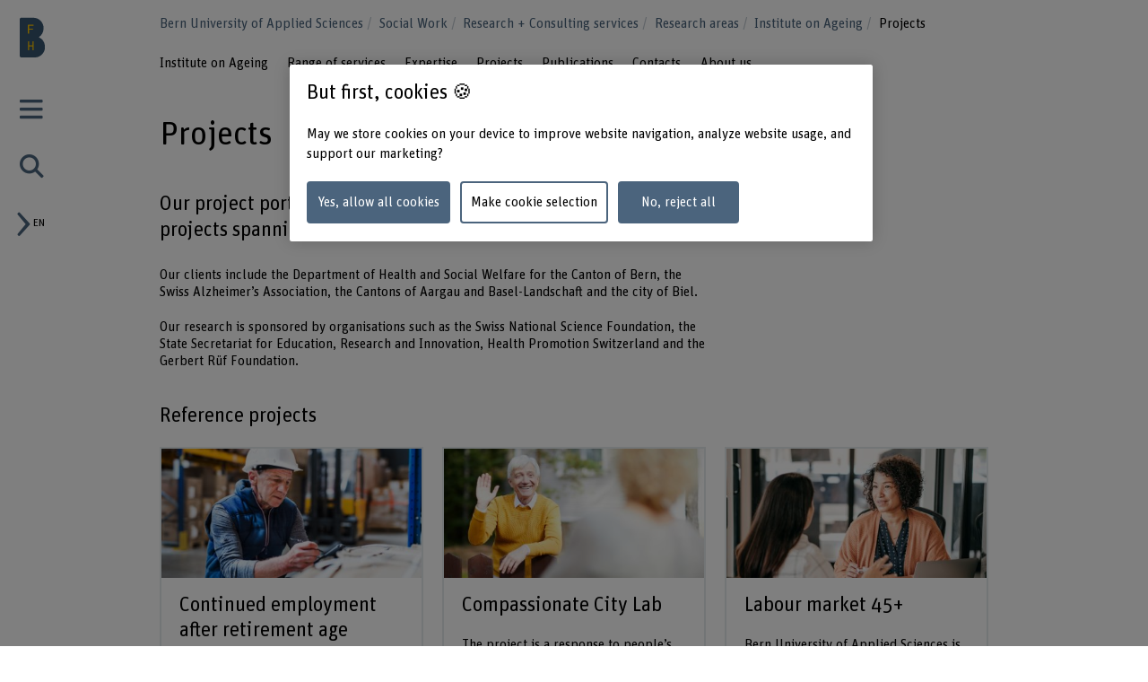

--- FILE ---
content_type: text/html;charset=UTF-8
request_url: https://www.bfh.ch/social-work/en/research/research-areas/institute-ageing/projects/
body_size: 9865
content:
<!DOCTYPE html>
<html xml:lang="en" lang="en">
<head>
    <!-- OneTrust Cookies Consent Notice start for bfh.ch --><script type="text/javascript" src="https://cdn.cookielaw.org/consent/2e74eb50-813e-43c2-a388-3b13799d4776/OtAutoBlock.js"></script><script src="https://cdn.cookielaw.org/scripttemplates/otSDKStub.js" data-document-language="true" type="text/javascript" charset="UTF-8" data-domain-script="2e74eb50-813e-43c2-a388-3b13799d4776"></script><script type="text/javascript"> function OptanonWrapper () {  if(document.getElementById('onetrust-banner-sdk')) {    acceptBtn = document.getElementById('onetrust-accept-btn-handler');    var declineBtn = document.getElementById('onetrust-reject-all-handler');    var cookieSettingsBtn = document.getElementById('onetrust-pc-btn-handler');    var btnContainer = document.getElementById('onetrust-button-group');    btnContainer.append(acceptBtn || "", cookieSettingsBtn || "", declineBtn || "");  }}</script><!-- OneTrust Cookies Consent Notice end for bfh.ch -->



<script>
    (function (w, l) {
        w[l] = (w[l] || []);
        w[l].push({ 'departement': 'soziale-arbeit' });
    })(window, 'dataLayer');
</script>

    <!-- Google Tag Manager -->
    <script>(function(w,d,s,l,i){w[l]=w[l]||[];w[l].push({'gtm.start':
                new Date().getTime(),event:'gtm.js'});var f=d.getElementsByTagName(s)[0],
                                                          j=d.createElement(s),dl=l!='dataLayer'?'&l='+l:'';j.async=true;j.src=
            'https://www.googletagmanager.com/gtm.js?id='+i+dl;f.parentNode.insertBefore(j
            ,f);
    })(window,document,'script','dataLayer','GTM-PG9RPGJ');</script>
    <!-- End Google Tag Manager -->
    <title>Projects at the Institute on Ageing | BFH</title>
    <meta charset="utf-8"/>
    <meta name="viewport" content="width=device-width, initial-scale=1"/>
    <meta name="description" content="Our project portfolio ranges from tailored contract research to research projects spanning several years. "/>
    <meta name="keywords" content=""/>
    <meta property="og:title" content="Projects">
    <meta property="og:description" content="Our project portfolio ranges from tailored contract research to research projects spanning several years. ">
    <meta property="og:image" content="https://www.bfh.ch/.imaging/mte/bfh-theme/og-image-sharing/dam/bfh.ch/forschung/soziale-arbeit/alter/bild/511111264_INA2_web1072x1072.jpg/jcr:content/511111264_INA2_web1072x1072.jpg">
    <meta property="og:url" content="https://www.bfh.ch/social-work/en/research/research-areas/institute-ageing/projects/">
    <meta property="og:type" content="website"/>

        <meta name="twitter:card" content="summary_large_image">
        <meta name="twitter:image" content="http://www.bfh.ch/.imaging/mte/bfh-theme/hero-hkb-lg-2x/dam/bfh.ch/forschung/soziale-arbeit/alter/bild/511111264_INA2_web1072x1072.jpg/jcr:content/511111264_INA2_web1072x1072.jpg">
    <meta name="twitter:site" content="@bfh_hesb"/>

    <link rel="canonical" href="https://www.bfh.ch/en/research/research-areas/institute-ageing/projects/"/>

    <meta http-equiv="X-UA-Compatible" content="IE=11">

    <link rel="icon" type="image/png" sizes="16x16" href="/.resources/bfh-portal/webresources/resources/favicons/bfh-portal/favicon-16x16.png">
    <link rel="icon" type="image/png" sizes="32x32" href="/.resources/bfh-portal/webresources/resources/favicons/bfh-portal/favicon-32x32.png">
    <link rel="apple-touch-icon" href="/.resources/bfh-portal/webresources/resources/favicons/bfh-portal/apple-touch-icon.png">
    <link rel="icon" type="image/png" sizes="192x192" href="/.resources/bfh-portal/webresources/resources/favicons/bfh-portal/android-chrome-192x192.png">
    <link rel="icon" type="image/png" sizes="512x512" href="/.resources/bfh-portal/webresources/resources/favicons/bfh-portal/android-chrome-512x512.png">
    <link rel="manifest" href="/.resources/bfh-portal/webresources/resources/favicons/bfh-portal/site.webmanifest">

    <link rel="preload" href="/.resources/bfh-portal/webresources/resources/UnitRoundedPro.woff" as="font" type="font/woff2" crossorigin/>

    
<link rel="stylesheet" type="text/css" href="/.resources/bfh-portal/webresources/css/bfh-theme~2026-01-07-08-20-56-000~cache.css" media="all"/>
    

        <script src="/.resources/bfh-portal/webresources/js/scripts~2026-01-07-08-20-56-000~cache.js" defer></script>

            <link rel="alternate" hreflang="de" href="https://www.bfh.ch/soziale-arbeit/de/forschung/forschungsbereiche/institut-alter/projekte/"/>
            <link rel="alternate" hreflang="en" href="https://www.bfh.ch/social-work/en/research/research-areas/institute-ageing/projects/"/>
            <link rel="alternate" hreflang="fr" href="https://www.bfh.ch/travail-social/fr/recherche/domaines-de-recherche/institut-age/projets/"/>

</head>
<body class="page-detail" data-t-name="PageController">

    <!-- Google Tag Manager (noscript) -->
    <noscript><iframe src="https://www.googletagmanager.com/ns.html?id=GTM-PG9RPGJ"
                      height="0" width="0"
                      style="display:none;visibility:hidden"></iframe></noscript>
    <!-- End Google Tag Manager (noscript) -->

<div data-t-name="AnchorNavigationController" class="hidden"></div>
<div data-t-name="WebshopController" class="hidden"></div>


<div class="comp-cockpit" data-t-name="Cockpit">
    <div class="cockpit-wrapper container">
        <div class="cockpit-header">
            <div class="cockpit-logo-wrapper">

<div class="comp-logo logo-home" data-t-name="Logo">
    <a href="https://www.bfh.ch/en/">
        <img loading="lazy" alt="Bern University of Applied Sciences" src="/dam/jcr:ac490ace-c12a-4dde-ac7d-b30223cdfe08/Logo%20Departemente%20english%20blau.svg">
    </a>
</div>

<div class="comp-logo logo-home logo-home--inverted" data-t-name="Logo">
    <a href="https://www.bfh.ch/en/">
        <img loading="lazy" alt="Bern University of Applied Sciences" src="/dam/jcr:29a9eecd-acfb-4dc3-a608-5a67419bcaea/Logo%20Departemente%20english%20weiss.svg">
    </a>
</div>

<div class="comp-logo logo-subpages" data-t-name="Logo">
    <a href="https://www.bfh.ch/en/">
        <img loading="lazy" alt="Bern University of Applied Sciences" src="/dam/jcr:eaa68853-a1f9-4198-a2a5-e19eae244092/bfh-logo.svg">
    </a>
</div>

<div class="comp-logo logo-subpages logo-subpages--inverted" data-t-name="Logo">
    <a href="https://www.bfh.ch/en/">
        <img loading="lazy" alt="Bern University of Applied Sciences" src="/dam/jcr:5555446e-64fa-4d32-bf72-265be4d6332c/BFH-Logo%20Dach%20weiss.svg">
    </a>
</div>
                
            </div>
        </div>
        <div class="comp-cockpit__actions-container">
            <div class="cockpit-actions">
                <div class="comp-cockpit-navigation" data-t-name="CockpitNavigation">
                    <ul class="nav nav-tabs" role="tablist">
    <li role="presentation" class="nav-item">
        <a href="#cockpit-navigation" aria-controls="cockpit-navigation" role="tab" data-toggle="tab">
            <i class="icon-meta_menu"></i>
        </a>
    </li>

<li role="presentation" class="nav-item">
    <a href="#cockpit-department-search" aria-controls="cockpit-department-search" role="tab" data-toggle="tab">
        <i class="icon-meta_search"></i>
    </a>
</li>
                    </ul>
                </div>
            </div>
            <div class="comp-language-navigation" data-t-name="LanguageNavigation">
                <a class="comp-language-navigation__toggle-button" href="#" aria-controls="" role="tab" data-toggle="tab">
                    <i class="icon-meta_dropdown-open"></i><div>en</div>
                </a>
                <div class="comp-language-navigation__lang-chooser hidden">
<div class="mole-link-list">
        <ul class="list-unstyled">
                <li>
                    <a href="https://www.bfh.ch/soziale-arbeit/de/forschung/forschungsbereiche/institut-alter/projekte/" class="" target="_self"  rel=" alternate" title="de">DE</a>
                </li>
                <li>
                    <a href="https://www.bfh.ch/travail-social/fr/recherche/domaines-de-recherche/institut-age/projets/" class="" target="_self"  rel=" alternate" title="fr">FR</a>
                </li>
                <li>
                    <a href="https://www.bfh.ch/social-work/en/research/research-areas/institute-ageing/projects/" class=" current" target="_self"  rel=" alternate" title="en">EN</a>
                </li>
        </ul>
</div>
                </div>
            </div>
        </div>
    </div>
    <div class="comp-cockpit-area tab-content">
    <div role="tabpanel" class="tab-pane" id="cockpit-navigation">
        <div class="comp-cockpit-navigation-group" data-t-name="CockpitNavigationGroup" data-state="{&quot;navigationGroup&quot;:[{&quot;id&quot;:&quot;cockpit-navigation-portal&quot;},{&quot;id&quot;:&quot;cockpit-navigation-department&quot;}],&quot;active&quot;:&quot;cockpit-navigation-department&quot;}">
            <div>
                <ul class="nav nav-tabs" role="tablist">

<li role="presentation" class="nav-item">
    <a href="#cockpit-navigation-portal" class="nav-link"
       aria-controls="cockpit-navigation-portal"
       role="tab" data-toggle="tab">
    Bern University of Applied Sciences
    </a>
</li>

<li role="presentation" class="nav-item">
    <a href="#cockpit-navigation-department" class="nav-link active"
       aria-controls="cockpit-navigation-department"
       role="tab" data-toggle="tab">
    School of Social Work
    </a>
</li>
                </ul>

                <div class="tab-content">

<div role="tabpanel" class="tab-pane" id="cockpit-navigation-portal">

<div class="comp-menu" data-t-name="Menu" data-state="{&quot;entries&quot;:[{&quot;id&quot;:&quot;feb038e1-6911-436e-aa61-584638ce89cf&quot;,&quot;open&quot;:false},{&quot;id&quot;:&quot;83ba3a4c-882c-4960-a524-1117d4ef3a32&quot;,&quot;open&quot;:false},{&quot;id&quot;:&quot;c535dd59-9bc9-4f2d-837d-8843f42575ce&quot;,&quot;open&quot;:false},{&quot;id&quot;:&quot;c0a835c2-c8c2-47cb-9e39-c92d687608b9&quot;,&quot;open&quot;:false},{&quot;id&quot;:&quot;2e20e95b-c62f-48e0-a43b-9313a48293f9&quot;,&quot;open&quot;:false},{&quot;id&quot;:&quot;edef69a2-f0e9-4799-a8cf-e9ee56db74d8&quot;,&quot;open&quot;:false},{&quot;id&quot;:&quot;11b5d57d-634c-4e02-9d8e-57fbb73eb23c&quot;,&quot;open&quot;:false},{&quot;id&quot;:&quot;feb038e1-6911-436e-aa61-584638ce89cf-secondary-menu&quot;,&quot;open&quot;:false}]}">
        <div class="link-list-wrapper no-subnav" id="feb038e1-6911-436e-aa61-584638ce89cf">
            <div class="h3">
                <a href="https://www.bfh.ch/en/" title="Homepage">Homepage</a>
            </div>
        </div>
        <div class="link-list-wrapper" id="83ba3a4c-882c-4960-a524-1117d4ef3a32">
            <div class="h3">
                <a href="https://www.bfh.ch/en/news/" title="News">News</a>
            </div>
<div class="mole-link-list">
        <ul class="dropdown-collapsible-list collapse-content list-unstyled">
                <li>
                    <a href="https://www.bfh.ch/en/news/" class="" target="_self"  title="Overview">Overview</a>
                </li>
                <li>
                    <a href="https://www.bfh.ch/en/news/news/" class="" target="_self"  title="News + Stories">News + Stories</a>
                </li>
                <li>
                    <a href="https://www.bfh.ch/en/news/events/" class="" target="_self"  title="Events">Events</a>
                </li>
                <li>
                    <a href="https://www.bfh.ch/en/news/information-events/" class="" target="_self"  title="Information events">Information events</a>
                </li>
                <li>
                    <a href="https://www.bfh.ch/en/news/magazines-blogs/" class="" target="_self"  title="Magazines, blogs + podcasts">Magazines, blogs + podcasts</a>
                </li>
        </ul>
</div>
        </div>
        <div class="link-list-wrapper" id="c535dd59-9bc9-4f2d-837d-8843f42575ce">
            <div class="h3">
                <a href="https://www.bfh.ch/en/studies/" title="Studies">Studies</a>
            </div>
<div class="mole-link-list">
        <ul class="dropdown-collapsible-list collapse-content list-unstyled">
                <li>
                    <a href="https://www.bfh.ch/en/studies/" class="" target="_self"  title="Overview">Overview</a>
                </li>
                <li>
                    <a href="https://www.bfh.ch/en/studies/all-degree-programmes/" class="" target="_self"  title="All degree programmes">All degree programmes</a>
                </li>
                <li>
                    <a href="https://www.bfh.ch/en/studies/bachelors-degree-programmes/" class="" target="_self"  title="Bachelor&#39;s degree programmes">Bachelor&#39;s degree programmes</a>
                </li>
                <li>
                    <a href="https://www.bfh.ch/en/studies/masters-degree-programmes/" class="" target="_self"  title="Master&#39;s degree programmes">Master&#39;s degree programmes</a>
                </li>
                <li>
                    <a href="https://www.bfh.ch/en/studies/preparatory-courses-passerelle-scheme/" class="" target="_self"  title="Preparatory Courses + Passerelle Scheme">Preparatory Courses + Passerelle Scheme</a>
                </li>
                <li>
                    <a href="https://www.bfh.ch/en/studies/additional-certificates/" class="" target="_self"  title="BFH diagonal + additional certificates">BFH diagonal + additional certificates</a>
                </li>
                <li>
                    <a href="https://www.bfh.ch/en/studies/international-study/" class="" target="_self"  title="International study">International study</a>
                </li>
                <li>
                    <a href="https://www.bfh.ch/en/studies/study-at-bfh/" class="" target="_self"  title="Study at BFH">Study at BFH</a>
                </li>
                <li>
                    <a href="https://www.bfh.ch/en/studies/studies-life/" class="" target="_self"  title="Studies + Life">Studies + Life</a>
                </li>
        </ul>
</div>
        </div>
        <div class="link-list-wrapper" id="c0a835c2-c8c2-47cb-9e39-c92d687608b9">
            <div class="h3">
                <a href="https://www.bfh.ch/en/continuing-education/" title="Continuing education">Continuing education</a>
            </div>
<div class="mole-link-list">
        <ul class="dropdown-collapsible-list collapse-content list-unstyled">
                <li>
                    <a href="https://www.bfh.ch/en/continuing-education/" class="" target="_self"  title="Overview">Overview</a>
                </li>
                <li>
                    <a href="https://www.bfh.ch/en/continuing-education/all-continuing-education-courses/" class="" target="_self"  title="All our continuing education courses">All our continuing education courses</a>
                </li>
                <li>
                    <a href="https://www.bfh.ch/en/continuing-education/cas/" class="" target="_self"  title="CAS">CAS</a>
                </li>
                <li>
                    <a href="https://www.bfh.ch/en/continuing-education/das/" class="" target="_self"  title="DAS">DAS</a>
                </li>
                <li>
                    <a href="https://www.bfh.ch/en/continuing-education/emba-mas/" class="" target="_self"  title="MAS + EMBA">MAS + EMBA</a>
                </li>
                <li>
                    <a href="https://www.bfh.ch/en/continuing-education/specialist-courses-sas/" class="" target="_self"  title="Specialist Courses + SAS">Specialist Courses + SAS</a>
                </li>
                <li>
                    <a href="https://www.bfh.ch/en/continuing-education/courses-study-trips/" class="" target="_self"  title="Courses + Study trips">Courses + Study trips</a>
                </li>
                <li>
                    <a href="https://www.bfh.ch/en/continuing-education/about-our-ce-programme/" class="" target="_self"  title="About our continuing education programme">About our continuing education programme</a>
                </li>
        </ul>
</div>
        </div>
        <div class="link-list-wrapper" id="2e20e95b-c62f-48e0-a43b-9313a48293f9">
            <div class="h3">
                <a href="https://www.bfh.ch/en/research-consulting-services/" title="Research + Consulting services">Research + Consulting services</a>
            </div>
<div class="mole-link-list">
        <ul class="dropdown-collapsible-list collapse-content list-unstyled">
                <li>
                    <a href="https://www.bfh.ch/en/research-consulting-services/" class="" target="_self"  title="Overview">Overview</a>
                </li>
                <li>
                    <a href="https://www.bfh.ch/en/research-consulting-services/areas-of-research/" class="" target="_self"  title="Areas of research">Areas of research</a>
                </li>
                <li>
                    <a href="https://www.bfh.ch/en/research-consulting-services/research-collaborations/" class="" target="_self"  title="Research collaborations with BFH">Research collaborations with BFH</a>
                </li>
                <li>
                    <a href="https://www.bfh.ch/en/research-consulting-services/projects/" class="" target="_self"  title="Projects">Projects</a>
                </li>
                <li>
                    <a href="https://www.bfh.ch/en/research-consulting-services/publications/" class="" target="_self"  title="Publications">Publications</a>
                </li>
                <li>
                    <a href="https://www.bfh.ch/en/research-consulting-services/research-report/" class="" target="_self"  title="Research report">Research report</a>
                </li>
                <li>
                    <a href="https://www.bfh.ch/en/research-consulting-services/international-research/" class="" target="_self"  title="International research">International research</a>
                </li>
                <li>
                    <a href="https://www.bfh.ch/en/research-consulting-services/research-guidelines/" class="" target="_self"  title="Research guidelines">Research guidelines</a>
                </li>
                <li>
                    <a href="https://www.bfh.ch/en/research-consulting-services/entrepreneurship/" class="" target="_self"  title="Entrepreneurship">Entrepreneurship</a>
                </li>
                <li>
                    <a href="https://www.bfh.ch/en/research-consulting-services/consulting-services/" class="" target="_self"  title="Consulting services">Consulting services</a>
                </li>
        </ul>
</div>
        </div>
        <div class="link-list-wrapper" id="edef69a2-f0e9-4799-a8cf-e9ee56db74d8">
            <div class="h3">
                <a href="https://www.bfh.ch/en/strategic-thematic-fields/" title="Strategic thematic fields">Strategic thematic fields</a>
            </div>
<div class="mole-link-list">
        <ul class="dropdown-collapsible-list collapse-content list-unstyled">
                <li>
                    <a href="https://www.bfh.ch/en/strategic-thematic-fields/" class="" target="_self"  title="Overview">Overview</a>
                </li>
                <li>
                    <a href="https://www.bfh.ch/en/strategic-thematic-fields/caring-society/" class="" target="_self"  title="Caring Society">Caring Society</a>
                </li>
                <li>
                    <a href="https://www.bfh.ch/en/strategic-thematic-fields/digital-transformation/" class="" target="_self"  title="Humane Digital Transformation">Humane Digital Transformation</a>
                </li>
                <li>
                    <a href="https://www.bfh.ch/en/strategic-thematic-fields/sustainability/" class="" target="_self"  title="Sustainable development">Sustainable development</a>
                </li>
        </ul>
</div>
        </div>
        <div class="link-list-wrapper" id="11b5d57d-634c-4e02-9d8e-57fbb73eb23c">
            <div class="h3">
                <a href="https://www.bfh.ch/en/about-bfh/" title="About BFH">About BFH</a>
            </div>
<div class="mole-link-list">
        <ul class="dropdown-collapsible-list collapse-content list-unstyled">
                <li>
                    <a href="https://www.bfh.ch/en/about-bfh/" class="" target="_self"  title="Overview">Overview</a>
                </li>
                <li>
                    <a href="https://www.bfh.ch/en/about-bfh/people-finder/" class="" target="_self"  title="People Finder">People Finder</a>
                </li>
                <li>
                    <a href="https://www.bfh.ch/en/about-bfh/profile-values/" class="" target="_self"  title="Profile + Values">Profile + Values</a>
                </li>
                <li>
                    <a href="https://www.bfh.ch/en/about-bfh/management-organisation/" class="" target="_self"  title="Management, Organisation + Legal foundations">Management, Organisation + Legal foundations</a>
                </li>
                <li>
                    <a href="https://www.bfh.ch/en/about-bfh/strategy-2023-2026/" class="" target="_self"  title="Strategy 2023 - 2026">Strategy 2023 - 2026</a>
                </li>
                <li>
                    <a href="https://www.bfh.ch/en/about-bfh/facts-and-figures/" class="" target="_self"  title="Facts + Figures">Facts + Figures</a>
                </li>
                <li>
                    <a href="https://www.bfh.ch/en/about-bfh/site-consolidation/" class="" target="_self"  title="Site consolidation">Site consolidation</a>
                </li>
                <li>
                    <a href="https://www.bfh.ch/en/about-bfh/locations-facilities/" class="" target="_self"  title="Locations + Facilities">Locations + Facilities</a>
                </li>
                <li>
                    <a href="https://www.bfh.ch/en/about-bfh/careers/" class="" target="_self"  title="Careers">Careers</a>
                </li>
                <li>
                    <a href="https://www.bfh.ch/en/about-bfh/services-counselling/" class="" target="_self"  title="Services + Counselling">Services + Counselling</a>
                </li>
                <li>
                    <a href="https://www.bfh.ch/en/about-bfh/login/" class="" target="_self"  title="Login">Login</a>
                </li>
                <li>
                    <a href="https://www.bfh.ch/en/about-bfh/engaged-university/" class="" target="_self"  title="An Engaged University">An Engaged University</a>
                </li>
        </ul>
</div>
        </div>
        <div class="link-list-wrapper" id="feb038e1-6911-436e-aa61-584638ce89cf-secondary-menu">
            <div class="h3">
                <a href="https://www.bfh.ch/en/" title="Schools">Schools</a>
            </div>
<div class="mole-link-list">
        <ul class="dropdown-collapsible-list collapse-content list-unstyled">
                <li>
                    <a href="https://www.bfh.ch/ahb/en/" class="internal-link" target="_self"  title="School of Architecture, Wood and Civil Engineering">School of Architecture, Wood and Civil Engineering</a>
                </li>
                <li>
                    <a href="https://www.bfh.ch/health-professions/en/" class="internal-link" target="_self"  title="School of Health Professions">School of Health Professions</a>
                </li>
                <li>
                    <a href="https://www.bfh.ch/hafl/en/" class="internal-link" target="_self"  title="School of Agricultural, Forest and Food Sciences HAFL">School of Agricultural, Forest and Food Sciences HAFL</a>
                </li>
                <li>
                    <a href="https://www.hkb.bfh.ch/en/" class="internal-link" target="_self"  title="Bern Academy of the Arts">Bern Academy of the Arts</a>
                </li>
                <li>
                    <a href="https://www.bfh.ch/social-work/en/" class="internal-link" target="_self"  title="Social Work">Social Work</a>
                </li>
                <li>
                    <a href="https://www.bfh.ch/ti/en/" class="internal-link" target="_self"  title="School of Engineering and Computer Science">School of Engineering and Computer Science</a>
                </li>
                <li>
                    <a href="https://www.bfh.ch/business/en/" class="internal-link" target="_self"  title="Business School">Business School</a>
                </li>
                <li>
                    <a href="https://www.bfh.ch/ehsm/en/" class="internal-link" target="_self"  title="Swiss Federal Institute of Sport Magglingen SFISM">Swiss Federal Institute of Sport Magglingen SFISM</a>
                </li>
        </ul>
</div>
        </div>
</div>
    <div class="comp-quick-links-menu">
        <div class="link-list">
            
<div class="mole-link-list">
        <ul class="list-unstyled">
                <li>
                    <a href="https://www.bfh.ch/en/about-bfh/careers/jobs/" class="internal-link" target="_self"  title="Jobs">Jobs</a>
                </li>
                <li>
                    <a href="https://www.bfh.ch/en/about-bfh/locations-facilities/locations/contact/" class="internal-link" target="_self"  title="Contact">Contact</a>
                </li>
                <li>
                    <a href="https://www.bfh.ch/en/about-bfh/login/" class="internal-link" target="_self"  title="Login">Login</a>
                </li>
                <li>
                    <a href="https://www.bfh.ch/en/about-bfh/locations-facilities/locations/" class="internal-link" target="_self"  title="Locations">Locations</a>
                </li>
                <li>
                    <a href="https://www.bfh.ch/en/about-bfh/locations-facilities/libraries/" class="internal-link" target="_self"  title="BFH Library">BFH Library</a>
                </li>
                <li>
                    <a href="https://www.bfh.ch/en/about-bfh/services-counselling/it-support-services/" class="internal-link" target="_self"  title="IT information">IT information</a>
                </li>
                <li>
                    <a href="https://www.alumni.bfh.ch/en/" class="external-link" target="_blank"  rel=" noopener" title="Alumni BFH">Alumni BFH</a>
                </li>
                <li>
                    <a href="https://www.bfh.ch/en/media/" class="internal-link" target="_self"  title="Media">Media</a>
                </li>
                <li>
                    <a href="https://www.bfh.ch/en/about-bfh/profile-values/global-engagement/" class="internal-link" target="_self"  title="Global engagement ">Global engagement </a>
                </li>
        </ul>
</div>
        </div>
    </div>
    <div class="comp-social-links-menu">
        <ul class="social-links list-unstyled">
            <li>
                <a href="https://www.facebook.com/bernerfachhochschule" title="Facebook" target="_blank" rel="noopener"><i class="icon-facebook" aria-hidden="true"></i>
                    <span class="sr-only">Facebook</span>
                </a>
            </li>
            <li>
                <a href="https://twitter.com/bfh_hesb" title="Twitter" target="_blank" rel="noopener"><i class="icon-twitter" aria-hidden="true"></i>
                    <span class="sr-only">Twitter</span>
                </a>
            </li>
            <li>
                <a href="https://www.youtube.com/user/BernerFachhochschule" title="YouTube" target="_blank" rel="noopener"><i class="icon-youtube" aria-hidden="true"></i>
                    <span class="sr-only">YouTube</span>
                </a>
            </li>
            <li>
                <a href="https://ch.linkedin.com/school/berner-fachhochschule-bfh/" title="LinkedIn" target="_blank" rel="noopener"><i class="icon-linkedin" aria-hidden="true"></i>
                    <span class="sr-only">LinkedIn</span>
                </a>
            </li>
            <li>
                <a href="https://www.instagram.com/berner_fachhochschule/" title="Instagram" target="_blank" rel="noopener"><i class="icon-instagram" aria-hidden="true"></i>
                    <span class="sr-only">Instagram</span>
                </a>
            </li>
        </ul>
        
    </div>
</div>

<div role="tabpanel" class="tab-pane active" id="cockpit-navigation-department">

<div class="comp-menu" data-t-name="Menu" data-state="{&quot;entries&quot;:[{&quot;id&quot;:&quot;f4bf8d50-4a50-48e4-8439-140810fc4bb1&quot;,&quot;open&quot;:false},{&quot;id&quot;:&quot;5dee3959-560a-40aa-b09b-0ee56b730f97&quot;,&quot;open&quot;:false},{&quot;id&quot;:&quot;b6499498-f16d-4786-ac24-d9e4d0019c44&quot;,&quot;open&quot;:false},{&quot;id&quot;:&quot;bcbacef6-390c-43e2-a98b-4df5863d67bf&quot;,&quot;open&quot;:false},{&quot;id&quot;:&quot;523a4c49-2ddf-4405-a194-9dd9df3d1f69&quot;,&quot;open&quot;:true},{&quot;id&quot;:&quot;1759a56b-0b51-4af1-a9e9-9541d7322660&quot;,&quot;open&quot;:false}]}">
        <div class="link-list-wrapper no-subnav" id="f4bf8d50-4a50-48e4-8439-140810fc4bb1">
            <div class="h3">
                <a href="https://www.bfh.ch/social-work/en/" title="Homepage">Homepage</a>
            </div>
        </div>
        <div class="link-list-wrapper" id="5dee3959-560a-40aa-b09b-0ee56b730f97">
            <div class="h3">
                <a href="https://www.bfh.ch/social-work/en/news/" title="News">News</a>
            </div>
<div class="mole-link-list">
        <ul class="dropdown-collapsible-list collapse-content list-unstyled">
                <li>
                    <a href="https://www.bfh.ch/social-work/en/news/" class="" target="_self"  title="Overview">Overview</a>
                </li>
                <li>
                    <a href="https://www.bfh.ch/social-work/en/news/news/" class="" target="_self"  title="News">News</a>
                </li>
                <li>
                    <a href="https://www.bfh.ch/social-work/en/news/events/" class="" target="_self"  title="Events">Events</a>
                </li>
        </ul>
</div>
        </div>
        <div class="link-list-wrapper" id="b6499498-f16d-4786-ac24-d9e4d0019c44">
            <div class="h3">
                <a href="https://www.bfh.ch/social-work/en/studies/" title="Studies">Studies</a>
            </div>
<div class="mole-link-list">
        <ul class="dropdown-collapsible-list collapse-content list-unstyled">
                <li>
                    <a href="https://www.bfh.ch/social-work/en/studies/" class="" target="_self"  title="Overview">Overview</a>
                </li>
                <li>
                    <a href="https://www.bfh.ch/social-work/en/studies/all-our-degree-programmes/" class="" target="_self"  title="All our degree programmes">All our degree programmes</a>
                </li>
        </ul>
</div>
        </div>
        <div class="link-list-wrapper no-subnav" id="bcbacef6-390c-43e2-a98b-4df5863d67bf">
            <div class="h3">
                <a href="https://www.bfh.ch/social-work/en/continuing-education/" title="Continuing education">Continuing education</a>
            </div>
        </div>
        <div class="link-list-wrapper open" id="523a4c49-2ddf-4405-a194-9dd9df3d1f69">
            <div class="h3">
                <a href="https://www.bfh.ch/social-work/en/research/" class="current"  title="Research + Consulting services">Research + Consulting services</a>
            </div>
<div class="mole-link-list">
        <ul class="dropdown-collapsible-list collapse-content list-unstyled">
                <li>
                    <a href="https://www.bfh.ch/social-work/en/research/" class="" target="_self"  title="Overview">Overview</a>
                </li>
                <li>
                    <a href="https://www.bfh.ch/social-work/en/research/research-areas/" class=" current" target="_self"  title="Research areas">Research areas</a>
                </li>
                <li>
                    <a href="https://www.bfh.ch/social-work/en/research/projects/" class="" target="_self"  title="Projects">Projects</a>
                </li>
                <li>
                    <a href="https://www.bfh.ch/social-work/en/research/publications/" class="" target="_self"  title="Publications">Publications</a>
                </li>
                <li>
                    <a href="https://www.bfh.ch/social-work/en/research/contacts/" class="" target="_self"  title="Contacts">Contacts</a>
                </li>
                <li>
                    <a href="https://www.bfh.ch/social-work/en/research/about-our-research/" class="" target="_self"  title="About our research">About our research</a>
                </li>
        </ul>
</div>
        </div>
        <div class="link-list-wrapper" id="1759a56b-0b51-4af1-a9e9-9541d7322660">
            <div class="h3">
                <a href="https://www.bfh.ch/social-work/en/about-department-social-work/" title="About the Department of Social Work">About the Department of Social Work</a>
            </div>
<div class="mole-link-list">
        <ul class="dropdown-collapsible-list collapse-content list-unstyled">
                <li>
                    <a href="https://www.bfh.ch/social-work/en/about-department-social-work/" class="" target="_self"  title="Overview">Overview</a>
                </li>
                <li>
                    <a href="https://www.bfh.ch/social-work/en/about-department-social-work/profile-organisation/" class="" target="_self"  title="Profil + Organisation">Profil + Organisation</a>
                </li>
                <li>
                    <a href="https://www.bfh.ch/social-work/en/about-department-social-work/locations-facilities/" class="" target="_self"  title="Locations + Facilities">Locations + Facilities</a>
                </li>
                <li>
                    <a href="https://www.bfh.ch/social-work/en/about-department-social-work/international/" class="" target="_self"  title="International outlook">International outlook</a>
                </li>
        </ul>
</div>
        </div>
</div>
    <div class="comp-quick-links-menu">
        <div class="link-list">
            
<div class="mole-link-list">
        <ul class="list-unstyled">
                <li>
                    <a href="https://www.bfh.ch/en/about-bfh/locations-facilities/locations/contact/" class="internal-link" target="_self"  title="Contact">Contact</a>
                </li>
                <li>
                    <a href="https://www.bfh.ch/en/about-bfh/login/" class="internal-link" target="_self"  title="Login">Login</a>
                </li>
                <li>
                    <a href="https://www.bfh.ch/social-work/en/about-department-social-work/locations-facilities/" class="internal-link" target="_self"  title="Locations + Facilities">Locations + Facilities</a>
                </li>
                <li>
                    <a href="https://www.bfh.ch/en/about-bfh/locations-facilities/libraries/" class="internal-link" target="_self"  title="BFH Library">BFH Library</a>
                </li>
                <li>
                    <a href="https://www.bfh.ch/en/about-bfh/services-counselling/it-support-services/" class="internal-link" target="_self"  title="IT information">IT information</a>
                </li>
                <li>
                    <a href="https://www.bfh.ch/en/about-bfh/careers/jobs/" class="internal-link" target="_self"  title="Jobs">Jobs</a>
                </li>
                <li>
                    <a href="https://www.bfh.ch/social-work/en/about-department-social-work/international/" class="internal-link" target="_self"  title="International outlook">International outlook</a>
                </li>
        </ul>
</div>
        </div>
    </div>
    <div class="comp-social-links-menu">
        <ul class="social-links list-unstyled">
            <li>
                <a href="https://ch.linkedin.com/showcase/bfh-soziale-arbeit" title="LinkedIn" target="_blank" rel="noopener"><i class="icon-linkedin" aria-hidden="true"></i>
                    <span class="sr-only">LinkedIn</span>
                </a>
            </li>
            <li>
                <a href="https://twitter.com/bfh_sosec" title="Twitter" target="_blank" rel="noopener"><i class="icon-twitter" aria-hidden="true"></i>
                    <span class="sr-only">Twitter</span>
                </a>
            </li>
            <li>
                <a href="https://www.instagram.com/berner_fachhochschule/" title="Instagram" target="_blank" rel="noopener"><i class="icon-instagram" aria-hidden="true"></i>
                    <span class="sr-only">Instagram</span>
                </a>
            </li>
            <li>
                <a href="https://www.youtube.com/channel/UCf8CY5OV4L5A9DannDwG-ug" title="YouTube" target="_blank" rel="noopener"><i class="icon-youtube" aria-hidden="true"></i>
                    <span class="sr-only">YouTube</span>
                </a>
            </li>
            <li>
                <a href="https://www.facebook.com/bernerfachhochschule" title="Facebook" target="_blank" rel="noopener"><i class="icon-facebook" aria-hidden="true"></i>
                    <span class="sr-only">Facebook</span>
                </a>
            </li>
        </ul>
        
    </div>
</div>
                </div>
            </div>
        </div>
    </div>

<div role="tabpanel" class="tab-pane" id="cockpit-department-search">

    <div class="comp-cockpit-search" data-t-name="CockpitSearch">
        <form action="/social-work/en/search/" method="get" class="form-group">
            <label class="sr-only" for="query">Enter a search term</label>
            <div class="input-wrapper">
                <input class="form-control" placeholder="Enter a search term" type="search" name="query"/>
    <button class="clear-button btn" type="button"><i class="icon-operate_close" aria-hidden="true"><span class="sr-only">Clear search term</span></i></button>
                <button class="btn submit disabled" type="submit" disabled>
                    <i class="icon-meta_search">
                        <span class="sr-only">frontend.search.sendSearch</span>
                    </i>
                </button>
            </div>
        </form>
    </div>
</div>
    </div>
    <div class="cockpit-overlay"></div>
</div>


<div class="main container" role="main"
         data-colorswitch="true"
         data-colorthreshold="40">



    <div class="comp-navigation-bar" data-t-name="NavigationBar">
        <div class="navigation-bar-wrapper">
<div class="comp-breadcrumb" data-t-name="Breadcrumb" data-aria-label-placeholder="Show all breadcrumbs">
    <ol class="breadcrumb">
            <li class="breadcrumb-item">
                <a href="https://www.bfh.ch/en/">
            Bern University of Applied Sciences
                </a>
            </li>
            <li class="breadcrumb-item">
                <a href="https://www.bfh.ch/social-work/en/">
            Social Work
                </a>
            </li>
            <li class="breadcrumb-item">
                <a href="https://www.bfh.ch/social-work/en/research/">
            Research + Consulting services
                </a>
            </li>
            <li class="breadcrumb-item">
                <a href="https://www.bfh.ch/social-work/en/research/research-areas/">
            Research areas
                </a>
            </li>
            <li class="breadcrumb-item">
                <a href="https://www.bfh.ch/social-work/en/research/research-areas/institute-ageing/">
            Institute on Ageing
                </a>
            </li>
            <li class="breadcrumb-item active">
                
            Projects
                
            </li>
    </ol>
</div>
<div class="comp-horizontal-menu" data-t-name="HorizontalMenu">
<div class="mole-link-list">
        <ul class="list-unstyled">
                <li>
                    <a href="https://www.bfh.ch/social-work/en/research/research-areas/institute-ageing/" class="" target="_self"  title="Institute on Ageing">Institute on Ageing</a>
                </li>
                <li>
                    <a href="https://www.bfh.ch/social-work/en/research/research-areas/institute-ageing/range-services/" class="" target="_self"  title="Range of services">Range of services</a>
                </li>
                <li>
                    <a href="https://www.bfh.ch/social-work/en/research/research-areas/institute-ageing/expertise/" class="" target="_self"  title="Expertise">Expertise</a>
                </li>
                <li>
                    <a href="https://www.bfh.ch/social-work/en/research/research-areas/institute-ageing/projects/" class=" current" target="_self"  title="Projects">Projects</a>
                </li>
                <li>
                    <a href="https://www.bfh.ch/social-work/en/research/research-areas/institute-ageing/publications/" class="" target="_self"  title="Publications">Publications</a>
                </li>
                <li>
                    <a href="https://www.bfh.ch/social-work/en/research/research-areas/institute-ageing/contacts/" class="" target="_self"  title="Contacts">Contacts</a>
                </li>
                <li>
                    <a href="https://www.bfh.ch/social-work/en/research/research-areas/institute-ageing/about-us/" class="" target="_self"  title="About us">About us</a>
                </li>
        </ul>
</div>
</div>
        </div>
    </div>


    <div class="mole-page-header">
        <div class="page-header__anchor-links">

<div class="comp-sticky-button-anchorlinks" data-t-name="StickyButtonAnchorlinks" data-anchor-navigation-top="Introduction">
    <div class="sticky-button">
        <div class="sticky-button-link">
            <span class="sr-only">See table of contents</span>
            <span data-anchor-label="See table of contents" class="current-anchor">See table of contents</span>
            <div class="sticky-button-content"></div>
        </div>
    </div>
</div>
        </div>


                    <h1>Projects
                    </h1>
    </div>



    <div class="cont-column-layout">
        <div class="row layout-1">
                <div class="column">
                    <p class="lead-text">Our project portfolio ranges from tailored contract research to research projects spanning several years. </p>
                </div>

        </div>
    </div>

<div class="cont-column-layout">
    
    <div class="row layout-2-1">

<div class="column">

<div class="comp-rich-text">
    
    <p>Our clients include the Department of Health and Social Welfare for the Canton of Bern, the Swiss Alzheimer’s Association, the Cantons of Aargau and Basel-Landschaft and the city of Biel.</p> <p>Our research is sponsored by organisations such as the Swiss National Science Foundation, the State Secretariat for Education, Research and Innovation, Health Promotion Switzerland and the Gerbert Rüf Foundation.</p>

</div></div>


<div class="column">
</div>

    </div>
</div>

    <div class="comp-teaser-list-managed">
            <h2>
                Reference projects
            </h2>
            <div class="row layout-1-1-1">
                    <div class="column">
                        


<div class="teas-reference-project-teaser teaser" data-t-name="CourseTeaser">
    <a href="https://www.bfh.ch/social-work/en/research/reference-projects/erwerbstaetigkeit-im-rentenalter/">
    <div class="comp-image image">
        
            <figure>
    <picture>
        <source srcset="/.imaging/mte/bfh-theme/teaser-xl/dam/bfh.ch/forschung/soziale-arbeit/alter/bild/AdobeStock_219845362.jpg/jcr:content/AdobeStock_219845362.jpg, /.imaging/mte/bfh-theme/teaser-xl-2x/dam/bfh.ch/forschung/soziale-arbeit/alter/bild/AdobeStock_219845362.jpg/jcr:content/AdobeStock_219845362.jpg 2x" media="(min-width: 1878px)">
        <source srcset="/.imaging/mte/bfh-theme/teaser-lg/dam/bfh.ch/forschung/soziale-arbeit/alter/bild/AdobeStock_219845362.jpg/jcr:content/AdobeStock_219845362.jpg, /.imaging/mte/bfh-theme/teaser-lg-2x/dam/bfh.ch/forschung/soziale-arbeit/alter/bild/AdobeStock_219845362.jpg/jcr:content/AdobeStock_219845362.jpg 2x" media="(min-width: 1280px)">
        <source srcset="/.imaging/mte/bfh-theme/teaser-md/dam/bfh.ch/forschung/soziale-arbeit/alter/bild/AdobeStock_219845362.jpg/jcr:content/AdobeStock_219845362.jpg, /.imaging/mte/bfh-theme/teaser-md-2x/dam/bfh.ch/forschung/soziale-arbeit/alter/bild/AdobeStock_219845362.jpg/jcr:content/AdobeStock_219845362.jpg 2x" media="(min-width: 881px)">
        <source srcset="/.imaging/mte/bfh-theme/teaser-sm/dam/bfh.ch/forschung/soziale-arbeit/alter/bild/AdobeStock_219845362.jpg/jcr:content/AdobeStock_219845362.jpg, /.imaging/mte/bfh-theme/teaser-sm-2x/dam/bfh.ch/forschung/soziale-arbeit/alter/bild/AdobeStock_219845362.jpg/jcr:content/AdobeStock_219845362.jpg 2x" media="(min-width: 601px)">
        <source srcset="/.imaging/mte/bfh-theme/teaser-xs/dam/bfh.ch/forschung/soziale-arbeit/alter/bild/AdobeStock_219845362.jpg/jcr:content/AdobeStock_219845362.jpg, /.imaging/mte/bfh-theme/teaser-xs-2x/dam/bfh.ch/forschung/soziale-arbeit/alter/bild/AdobeStock_219845362.jpg/jcr:content/AdobeStock_219845362.jpg 2x" media="(min-width: 409px)">
        <source srcset="/.imaging/mte/bfh-theme/teaser-xxs/dam/bfh.ch/forschung/soziale-arbeit/alter/bild/AdobeStock_219845362.jpg/jcr:content/AdobeStock_219845362.jpg, /.imaging/mte/bfh-theme/teaser-xxs-2x/dam/bfh.ch/forschung/soziale-arbeit/alter/bild/AdobeStock_219845362.jpg/jcr:content/AdobeStock_219845362.jpg 2x" media="(min-width: 320px)">
        <img class="img-fluid" loading="lazy" src="/.imaging/mte/bfh-theme/teaser-xxs/dam/bfh.ch/forschung/soziale-arbeit/alter/bild/AdobeStock_219845362.jpg/jcr:content/AdobeStock_219845362.jpg" alt="" >
    </picture>
            </figure>
            
    </div>
        <div class="teaser-body">
            <h2 class="teaser-title">Continued employment after retirement age</h2>
            <p class="teaser-text">When people aged 65+ continue to work, it stabilises the pension system and can alleviate the shortage of skilled workers. The project looks at the factors that facilitate employment for over-65s and the...</p>
            <div class="collapse" id="teaser-c4c2fd9c-681a-4bdb-91db-56390b25a35c-b56f6c62-d96f-43de-8cf9-0f468613d4e4">
<div class="mole-infolist">
    <ul class="list-unstyled">
    <li>
        <span class="infolist-title">Institute(s)</span>
            Institute on Ageing<br>
            Institute for Social Security and Social Policy
    </li>
    <li>
        <span class="infolist-title">Head of project</span>
            Prof. Dr. Jonathan Bennett<br>
            Prof. Dr. Peter Neuenschwander
    </li>
    </ul>
</div>
            </div>
        </div>
    </a>
    <ul class="list-unstyled cta-box bg-gray">
        <li>
            <a href="#teaser-c4c2fd9c-681a-4bdb-91db-56390b25a35c-b56f6c62-d96f-43de-8cf9-0f468613d4e4" class="collapse-link" data-toggle="collapse" aria-expanded="false" aria-controls="teaser-c4c2fd9c-681a-4bdb-91db-56390b25a35c-b56f6c62-d96f-43de-8cf9-0f468613d4e4">
                <i class="icon-accordion-open" aria-hidden="true"><span class="sr-only">Show more</span></i>
            </a>
        </li>
        <li>
            <a href="https://www.bfh.ch/social-work/en/research/reference-projects/erwerbstaetigkeit-im-rentenalter/" title="See research project">
                <i class="icon-link_internal" aria-hidden="true"></i>See research project
            </a>
        </li>
    </ul>
</div>

                    </div>
                    <div class="column">
                        


<div class="teas-reference-project-teaser teaser" data-t-name="CourseTeaser">
    <a href="https://www.bfh.ch/social-work/en/research/reference-projects/compassionate-city-lab/">
    <div class="comp-image image">
        
            <figure>
    <picture>
        <source srcset="/.imaging/mte/bfh-theme/teaser-xl/dam/bfh.ch/forschung/soziale-arbeit/alter/bild/INA-NL_Compassionate_City_Lab_Website.jpg/jcr:content/INA-NL_Compassionate_City_Lab_Website.jpg, /.imaging/mte/bfh-theme/teaser-xl-2x/dam/bfh.ch/forschung/soziale-arbeit/alter/bild/INA-NL_Compassionate_City_Lab_Website.jpg/jcr:content/INA-NL_Compassionate_City_Lab_Website.jpg 2x" media="(min-width: 1878px)">
        <source srcset="/.imaging/mte/bfh-theme/teaser-lg/dam/bfh.ch/forschung/soziale-arbeit/alter/bild/INA-NL_Compassionate_City_Lab_Website.jpg/jcr:content/INA-NL_Compassionate_City_Lab_Website.jpg, /.imaging/mte/bfh-theme/teaser-lg-2x/dam/bfh.ch/forschung/soziale-arbeit/alter/bild/INA-NL_Compassionate_City_Lab_Website.jpg/jcr:content/INA-NL_Compassionate_City_Lab_Website.jpg 2x" media="(min-width: 1280px)">
        <source srcset="/.imaging/mte/bfh-theme/teaser-md/dam/bfh.ch/forschung/soziale-arbeit/alter/bild/INA-NL_Compassionate_City_Lab_Website.jpg/jcr:content/INA-NL_Compassionate_City_Lab_Website.jpg, /.imaging/mte/bfh-theme/teaser-md-2x/dam/bfh.ch/forschung/soziale-arbeit/alter/bild/INA-NL_Compassionate_City_Lab_Website.jpg/jcr:content/INA-NL_Compassionate_City_Lab_Website.jpg 2x" media="(min-width: 881px)">
        <source srcset="/.imaging/mte/bfh-theme/teaser-sm/dam/bfh.ch/forschung/soziale-arbeit/alter/bild/INA-NL_Compassionate_City_Lab_Website.jpg/jcr:content/INA-NL_Compassionate_City_Lab_Website.jpg, /.imaging/mte/bfh-theme/teaser-sm-2x/dam/bfh.ch/forschung/soziale-arbeit/alter/bild/INA-NL_Compassionate_City_Lab_Website.jpg/jcr:content/INA-NL_Compassionate_City_Lab_Website.jpg 2x" media="(min-width: 601px)">
        <source srcset="/.imaging/mte/bfh-theme/teaser-xs/dam/bfh.ch/forschung/soziale-arbeit/alter/bild/INA-NL_Compassionate_City_Lab_Website.jpg/jcr:content/INA-NL_Compassionate_City_Lab_Website.jpg, /.imaging/mte/bfh-theme/teaser-xs-2x/dam/bfh.ch/forschung/soziale-arbeit/alter/bild/INA-NL_Compassionate_City_Lab_Website.jpg/jcr:content/INA-NL_Compassionate_City_Lab_Website.jpg 2x" media="(min-width: 409px)">
        <source srcset="/.imaging/mte/bfh-theme/teaser-xxs/dam/bfh.ch/forschung/soziale-arbeit/alter/bild/INA-NL_Compassionate_City_Lab_Website.jpg/jcr:content/INA-NL_Compassionate_City_Lab_Website.jpg, /.imaging/mte/bfh-theme/teaser-xxs-2x/dam/bfh.ch/forschung/soziale-arbeit/alter/bild/INA-NL_Compassionate_City_Lab_Website.jpg/jcr:content/INA-NL_Compassionate_City_Lab_Website.jpg 2x" media="(min-width: 320px)">
        <img class="img-fluid" loading="lazy" src="/.imaging/mte/bfh-theme/teaser-xxs/dam/bfh.ch/forschung/soziale-arbeit/alter/bild/INA-NL_Compassionate_City_Lab_Website.jpg/jcr:content/INA-NL_Compassionate_City_Lab_Website.jpg" alt="" >
    </picture>
            </figure>
            
    </div>
        <div class="teaser-body">
            <h2 class="teaser-title">Compassionate City Lab</h2>
            <p class="teaser-text">The project is a response to people’s widespread desire to remain at home right up until the end of their life. It works with the wider population to provide older people with community-based end-of-life...</p>
            <div class="collapse" id="teaser-c4c2fd9c-681a-4bdb-91db-56390b25a35c-9f5db291-98aa-44ac-8251-3eb9cbee4685">
<div class="mole-infolist">
    <ul class="list-unstyled">
    <li>
        <span class="infolist-title">Institute(s)</span>
            Institute on Ageing
    </li>
    <li>
        <span class="infolist-title">Head of project</span>
            Prof. Dr. Claudia Michel
    </li>
    </ul>
</div>
            </div>
        </div>
    </a>
    <ul class="list-unstyled cta-box bg-gray">
        <li>
            <a href="#teaser-c4c2fd9c-681a-4bdb-91db-56390b25a35c-9f5db291-98aa-44ac-8251-3eb9cbee4685" class="collapse-link" data-toggle="collapse" aria-expanded="false" aria-controls="teaser-c4c2fd9c-681a-4bdb-91db-56390b25a35c-9f5db291-98aa-44ac-8251-3eb9cbee4685">
                <i class="icon-accordion-open" aria-hidden="true"><span class="sr-only">Show more</span></i>
            </a>
        </li>
        <li>
            <a href="https://www.bfh.ch/social-work/en/research/reference-projects/compassionate-city-lab/" title="See research project">
                <i class="icon-link_internal" aria-hidden="true"></i>See research project
            </a>
        </li>
    </ul>
</div>

                    </div>
                    <div class="column">
                        


<div class="teas-reference-project-teaser teaser" data-t-name="CourseTeaser">
    <a href="https://www.bfh.ch/social-work/en/research/reference-projects/mozart/">
    <div class="comp-image image">
        
            <figure>
    <picture>
        <source srcset="/.imaging/mte/bfh-theme/teaser-xl/dam/bfh.ch/departementsinhalte/soziale-arbeit/news/2020/0611_Mozart_iStock-1172770253_web1072X532.jpg/jcr:content/0611_Mozart_iStock-1172770253_web1072X532.jpg, /.imaging/mte/bfh-theme/teaser-xl-2x/dam/bfh.ch/departementsinhalte/soziale-arbeit/news/2020/0611_Mozart_iStock-1172770253_web1072X532.jpg/jcr:content/0611_Mozart_iStock-1172770253_web1072X532.jpg 2x" media="(min-width: 1878px)">
        <source srcset="/.imaging/mte/bfh-theme/teaser-lg/dam/bfh.ch/departementsinhalte/soziale-arbeit/news/2020/0611_Mozart_iStock-1172770253_web1072X532.jpg/jcr:content/0611_Mozart_iStock-1172770253_web1072X532.jpg, /.imaging/mte/bfh-theme/teaser-lg-2x/dam/bfh.ch/departementsinhalte/soziale-arbeit/news/2020/0611_Mozart_iStock-1172770253_web1072X532.jpg/jcr:content/0611_Mozart_iStock-1172770253_web1072X532.jpg 2x" media="(min-width: 1280px)">
        <source srcset="/.imaging/mte/bfh-theme/teaser-md/dam/bfh.ch/departementsinhalte/soziale-arbeit/news/2020/0611_Mozart_iStock-1172770253_web1072X532.jpg/jcr:content/0611_Mozart_iStock-1172770253_web1072X532.jpg, /.imaging/mte/bfh-theme/teaser-md-2x/dam/bfh.ch/departementsinhalte/soziale-arbeit/news/2020/0611_Mozart_iStock-1172770253_web1072X532.jpg/jcr:content/0611_Mozart_iStock-1172770253_web1072X532.jpg 2x" media="(min-width: 881px)">
        <source srcset="/.imaging/mte/bfh-theme/teaser-sm/dam/bfh.ch/departementsinhalte/soziale-arbeit/news/2020/0611_Mozart_iStock-1172770253_web1072X532.jpg/jcr:content/0611_Mozart_iStock-1172770253_web1072X532.jpg, /.imaging/mte/bfh-theme/teaser-sm-2x/dam/bfh.ch/departementsinhalte/soziale-arbeit/news/2020/0611_Mozart_iStock-1172770253_web1072X532.jpg/jcr:content/0611_Mozart_iStock-1172770253_web1072X532.jpg 2x" media="(min-width: 601px)">
        <source srcset="/.imaging/mte/bfh-theme/teaser-xs/dam/bfh.ch/departementsinhalte/soziale-arbeit/news/2020/0611_Mozart_iStock-1172770253_web1072X532.jpg/jcr:content/0611_Mozart_iStock-1172770253_web1072X532.jpg, /.imaging/mte/bfh-theme/teaser-xs-2x/dam/bfh.ch/departementsinhalte/soziale-arbeit/news/2020/0611_Mozart_iStock-1172770253_web1072X532.jpg/jcr:content/0611_Mozart_iStock-1172770253_web1072X532.jpg 2x" media="(min-width: 409px)">
        <source srcset="/.imaging/mte/bfh-theme/teaser-xxs/dam/bfh.ch/departementsinhalte/soziale-arbeit/news/2020/0611_Mozart_iStock-1172770253_web1072X532.jpg/jcr:content/0611_Mozart_iStock-1172770253_web1072X532.jpg, /.imaging/mte/bfh-theme/teaser-xxs-2x/dam/bfh.ch/departementsinhalte/soziale-arbeit/news/2020/0611_Mozart_iStock-1172770253_web1072X532.jpg/jcr:content/0611_Mozart_iStock-1172770253_web1072X532.jpg 2x" media="(min-width: 320px)">
        <img class="img-fluid" loading="lazy" src="/.imaging/mte/bfh-theme/teaser-xxs/dam/bfh.ch/departementsinhalte/soziale-arbeit/news/2020/0611_Mozart_iStock-1172770253_web1072X532.jpg/jcr:content/0611_Mozart_iStock-1172770253_web1072X532.jpg" alt="" >
    </picture>
            </figure>
            
    </div>
        <div class="teaser-body">
            <h2 class="teaser-title">Labour market 45+</h2>
            <p class="teaser-text">Bern University of Applied Sciences is working in close collaboration with business, government agencies and research institutions to develop and evaluate models and interventions for the future 45+ labour...</p>
            <div class="collapse" id="teaser-c4c2fd9c-681a-4bdb-91db-56390b25a35c-ad5119a7-357f-4897-894b-2bbe9a2a2a36">
<div class="mole-infolist">
    <ul class="list-unstyled">
    <li>
        <span class="infolist-title">Institute(s)</span>
            Institute on Ageing<br>
            Institute for Social Security and Social Policy
    </li>
    <li>
        <span class="infolist-title">Head of project</span>
            Peter Neuenschwander
    </li>
    </ul>
</div>
            </div>
        </div>
    </a>
    <ul class="list-unstyled cta-box bg-gray">
        <li>
            <a href="#teaser-c4c2fd9c-681a-4bdb-91db-56390b25a35c-ad5119a7-357f-4897-894b-2bbe9a2a2a36" class="collapse-link" data-toggle="collapse" aria-expanded="false" aria-controls="teaser-c4c2fd9c-681a-4bdb-91db-56390b25a35c-ad5119a7-357f-4897-894b-2bbe9a2a2a36">
                <i class="icon-accordion-open" aria-hidden="true"><span class="sr-only">Show more</span></i>
            </a>
        </li>
        <li>
            <a href="https://www.bfh.ch/social-work/en/research/reference-projects/mozart/" title="See research project">
                <i class="icon-link_internal" aria-hidden="true"></i>See research project
            </a>
        </li>
    </ul>
</div>

                    </div>
            </div>
    </div>
        <div class="comp-teaser-carousel-managed bg-gray" style="visibility: hidden;" data-t-name="TeaserCarouselManaged">
    <div class="mole-carousel-header">
                <h2>
                    Further projects
                </h2>
        <div class="carousel-header__controls">
            <button type="button" class="carousel-header__controls__prev">prev</button>
            <div class="carousel-header__controls__dots"></div>
            <button type="button" class="carousel-header__controls__next">next</button>
        </div>
    </div>
            <ul class="list-unstyled teaser-carousel-list">
            </ul>
            <ul class="list-unstyled teaser-carousel-list-print">
            </ul>
        </div>


<ul class="comp-button-list list-unstyled ">
        <li><a href="https://www.bfh.ch/soziale-arbeit/de/forschung/forschungsbereiche/institut-alter/projekte/" target="_self" class="btn button-list__btn--secondary" >


    You can find more projects on the german website.


</a>
</li>
</ul>


</div>


<div class="comp-footer">
    <div class="container">
        <div class="row no-gutters">
            <div class="col-xs-12">
                <div class="share-container">
<div class="comp-sharelinks" data-t-name="ShareLinks">
        <a class="share-link-icon icon-print" href="#" aria-controls="print">
            <i class="icon-operate_print"></i>
        </a>
        <a class="share-link-icon" href="#" aria-controls="share">
            <i class="icon-operate_share"></i>
        </a>
        <div class="overlay-wrapper col-xs-12 col-sm-6 col-md-6 col-lg-4 col-xl-4">
            <div class="share-overlay">
                <a href="#" class="close">Close</a>
                <div class="h2">Share</div>
                <div class="shariff" data-url="https://www.bfh.ch/social-work/en/research/research-areas/institute-ageing/projects/" data-lang="en"></div>
                <label for="share-url">Click here to copy the link.</label>
                <input class="form-control" type="text" id="share-url" name="share-url" value="https://www.bfh.ch/social-work/en/research/research-areas/institute-ageing/projects/">
            </div>
        </div>
</div>
                </div>
            </div>
        </div>
    </div>
    <div class="bg-gray">
        <div class="container">
<div class="comp-footer-link-list" data-t-name="FooterLinkList">
    <div class="row">
        
<div class="col-12 col-sm-6 col-md-6 col-lg-2 col-xl-2">
    <div class="link-list-wrapper">
        <div class="h3">On offer</div>
<div class="mole-link-list">
        <ul class="dropdown-collapsible-list collapse-content list-unstyled">
                <li>
                    <a href="https://www.bfh.ch/social-work/en/studies/" class="internal-link" target="_self"  title="Studies">Studies</a>
                </li>
                <li>
                    <a href="https://www.bfh.ch/social-work/en/continuing-education/" class="internal-link" target="_self"  title="Continuing education">Continuing education</a>
                </li>
                <li>
                    <a href="https://www.bfh.ch/social-work/en/research/" class="internal-link" target="_self"  title="Research + Consulting services">Research + Consulting services</a>
                </li>
        </ul>
</div>
    </div>
</div>

<div class="col-12 col-sm-6 col-md-6 col-lg-2 col-xl-2">
    <div class="link-list-wrapper">
        <div class="h3">Locations + Facilities</div>
<div class="mole-link-list">
        <ul class="dropdown-collapsible-list collapse-content list-unstyled">
                <li>
                    <a href="https://www.bfh.ch/en/about-bfh/locations-facilities/libraries/" class="internal-link" target="_self"  title="BFH Library">BFH Library</a>
                </li>
                <li>
                    <a href="https://www.bfh.ch/en/about-bfh/locations-facilities/locations/" class="internal-link" target="_self"  title="Locations">Locations</a>
                </li>
        </ul>
</div>
    </div>
</div>

<div class="col-12 col-sm-6 col-md-6 col-lg-2 col-xl-2">
    <div class="link-list-wrapper">
        <div class="h3">Contacts</div>
<div class="mole-link-list">
        <ul class="dropdown-collapsible-list collapse-content list-unstyled">
                <li>
                    <a href="https://www.bfh.ch/en/about-bfh/people-finder/" class="internal-link" target="_self"  title="People Finder">People Finder</a>
                </li>
                <li>
                    <a href="https://www.bfh.ch/en/about-bfh/services-counselling/it-support-services/" class="internal-link" target="_self"  title="IT information">IT information</a>
                </li>
        </ul>
</div>
    </div>
</div>

<div class="col-12 col-sm-6 col-md-6 col-lg-2 col-xl-2">
    <div class="link-list-wrapper">
        <div class="h3">News + Events</div>
<div class="mole-link-list">
        <ul class="dropdown-collapsible-list collapse-content list-unstyled">
                <li>
                    <a href="https://www.bfh.ch/social-work/en/news/news/" class="internal-link" target="_self"  title="News">News</a>
                </li>
                <li>
                    <a href="https://www.bfh.ch/social-work/en/news/events/" class="internal-link" target="_self"  title="Events">Events</a>
                </li>
        </ul>
</div>
    </div>
</div>

<div class="col-12 col-sm-6 col-md-6 col-lg-2 col-xl-2">
    <div class="link-list-wrapper">
        <div class="h3">References</div>
<div class="mole-link-list">
        <ul class="dropdown-collapsible-list collapse-content list-unstyled">
                <li>
                    <a href="https://www.bfh.ch/social-work/en/research/publications/" class="internal-link" target="_self"  title="Publications">Publications</a>
                </li>
                <li>
                    <a href="https://www.bfh.ch/social-work/en/research/projects/" class="internal-link" target="_self"  title="Projects">Projects</a>
                </li>
                <li>
                    <a href="https://www.bfh.ch/en/about-bfh/profile-values/prizes-awards/" class="internal-link" target="_self"  title="Prizes + Awards">Prizes + Awards</a>
                </li>
        </ul>
</div>
    </div>
</div>

<div class="col-12 col-sm-6 col-md-6 col-lg-2 col-xl-2">
    <div class="link-list-wrapper">
        <div class="h3">About the Department of Social Work</div>
<div class="mole-link-list">
        <ul class="dropdown-collapsible-list collapse-content list-unstyled">
                <li>
                    <a href="https://www.bfh.ch/social-work/en/about-department-social-work/profile-organisation/" class="internal-link" target="_self"  title="Profil + Organisation">Profil + Organisation</a>
                </li>
        </ul>
</div>
    </div>
</div>
    </div>
</div>
<div class="comp-logo" data-t-name="Logo">
    <a href="https://www.bfh.ch/en/">
        <img loading="lazy" alt="Projects" src="/dam/jcr:c3cb21c5-7788-4d9e-be58-f3eeb974052b/logo_l-xs-home-und-footer_en.svg">
    </a>
</div>
        </div>
    </div>
    <div class="bg-gray">
        <div class="container">
            <hr class="footer-line">
            <ul class="nav footer-links">
                <li class="copyright nav-item"><span class="nav-link">&#169; Bern University of Applied Sciences 2026</span></li>
                    <li class="nav-item"><a class=" nav-link" href="https://www.bfh.ch/social-work/en/legal/imprint/" title="Imprint" target="_self">Imprint</a></li>
                    <li class="nav-item"><a class=" nav-link" href="https://www.bfh.ch/social-work/en/legal/legal-notices/" title="Legal Notices" target="_self">Legal Notices</a></li>
            </ul>
        </div>
    </div>
    <div class="container">
        <ul class="nav footer-logos">
                <li class="nav-item">
                    <a class="nav-link" href="https://www.swissuniversities.ch/" target="_blank" rel="noopener" title="swissuniversities">
                        <img src="/dam/jcr:2dc2fcae-1d27-49cb-9bc5-421f56a4fc7a/swissuniversities.svg" loading="lazy" class="img-fluid" alt="swissuniversities">
                    </a>
                </li>
                <li class="nav-item">
                    <a class="nav-link" href="https://www.efqm.org" target="_blank" rel="noopener" title="EFQM Member">
                        <img src="/dam/jcr:24d8e5c3-1713-42a9-9ba3-4f47a8f4398b/efqm-member.svg" loading="lazy" class="img-fluid" alt="EFQM Member">
                    </a>
                </li>
                <li class="nav-item">
                    <a class="nav-link" href="https://www.bfh.ch/en/about-bfh/profile-values/quality-management/" target="_blank" rel="noopener" title="HEdA">
                        <img src="/dam/jcr:7acd637a-40e4-4e93-a3a5-8c38046151f9/Akkreditierung_Logo_100_ENG.svg" loading="lazy" class="img-fluid" alt="HEdA">
                    </a>
                </li>
        </ul>
    </div>
</div>

<div class="comp-sticky-button-container">

<div class="comp-sticky-button-webshop hidden" data-t-name="StickyButtonWebshop">
    <span class="sticky-button-badge"><span class="webshop-counter-number"></span></span>

    <div class="sticky-button">
        <a href="https://www.hkb.bfh.ch/en/about-bfh/brochures-publications/shop/basket/" class="sticky-button-link">
            <span class="webshop-counter-number sr-only"></span><span class="sr-only">Basket</span>
            <span class="sticky-button-add-text" aria-hidden="true">The product has been added to your basket.</span>
        </a>
    </div>
</div>
</div>
<div class="comp-sticky-bottom-container">
<div class="comp-back-to-top-button sticky-button" data-t-name="BackToTopButton">
    <a href="#" class="icon-meta_gototop sticky-button-link" title="Go to top"><span class="sr-only">Go to top</span></a>
</div>
</div>

<div class="cont-overlay" data-t-name="Overlay">
    <div class="modal fade" tabindex="-1" role="dialog" aria-hidden="true">
        <div class="modal-dialog" role="document">
            <div class="modal-content container"></div>
        </div>
    </div>

    <div class="pswp" tabindex="-1" role="dialog" aria-hidden="true">

        <div class="pswp__bg"></div>

        <div class="pswp__scroll-wrap">

            <div class="pswp__container">
                <div class="pswp__item"></div>
                <div class="pswp__item"></div>
                <div class="pswp__item"></div>
            </div>

            <div class="pswp__ui pswp__ui--hidden">

                <div class="pswp__top-bar">

                    <div class="pswp__counter"></div>

                    <button class="pswp__button pswp__button--close" title=Close></button>

                    <button class="pswp__button pswp__button--share" title=Share></button>

                    <button class="pswp__button pswp__button--fs" title=Switch to full-screen mode></button>

                    <button class="pswp__button pswp__button--zoom" title=Zoom in/out></button>

                    <div class="pswp__preloader">
                        <div class="pswp__preloader__icn">
                            <div class="pswp__preloader__cut">
                                <div class="pswp__preloader__donut"></div>
                            </div>
                        </div>
                    </div>
                </div>

                <div class="pswp__share-modal pswp__share-modal--hidden pswp__single-tap">
                    <div class="pswp__share-tooltip"></div>
                </div>

                <button class="pswp__button pswp__button--arrow--left" title=frontend.overlay.prevoius>
                </button>

                <button class="pswp__button pswp__button--arrow--right" title=Continue (right arrow)>
                </button>

                <div class="pswp__caption">
                    <div class="pswp__caption__center"></div>
                </div>

            </div>

        </div>

    </div>
</div>

</body>
</html>


--- FILE ---
content_type: image/svg+xml;charset=ISO-8859-1
request_url: https://www.bfh.ch/dam/jcr:7acd637a-40e4-4e93-a3a5-8c38046151f9/Akkreditierung_Logo_100_ENG.svg
body_size: 1913
content:
<?xml version="1.0" encoding="UTF-8"?>
<svg id="Ebene_1" data-name="Ebene 1" xmlns="http://www.w3.org/2000/svg" viewBox="0 0 1086.02 249.69">
  <defs>
    <style>
      .cls-1 {
        letter-spacing: -.09em;
      }

      .cls-2 {
        letter-spacing: -.02em;
      }

      .cls-3 {
        letter-spacing: -.02em;
      }

      .cls-4 {
        letter-spacing: -.05em;
      }

      .cls-5 {
        letter-spacing: -.05em;
      }

      .cls-6 {
        letter-spacing: -.01em;
      }

      .cls-7 {
        letter-spacing: -.01em;
      }

      .cls-8 {
        letter-spacing: -.01em;
      }

      .cls-9 {
        letter-spacing: 0em;
      }

      .cls-10 {
        letter-spacing: 0em;
      }

      .cls-11 {
        font-size: 65.7px;
      }

      .cls-11, .cls-12, .cls-13 {
        fill: #697d91;
        font-family: UnitRoundedPro, 'Unit Rounded Pro';
      }

      .cls-12 {
        font-size: 153.7px;
      }

      .cls-13 {
        font-size: 151px;
      }
    </style>
  </defs>
  <text class="cls-12" transform="translate(-1109.11 221.5)"><tspan class="cls-8" x="0" y="0">LEHE </tspan><tspan x="359.19" y="0">2024</tspan><tspan class="cls-5" x="696.71" y="0">–</tspan><tspan class="cls-8" x="776.17" y="0">2</tspan><tspan class="cls-3" x="851.94" y="0">0</tspan><tspan class="cls-6" x="944.16" y="0">31</tspan></text>
  <text class="cls-11" transform="translate(8.12 62.61)"><tspan x="0" y="0">IN</tspan><tspan class="cls-10" x="64.78" y="0">S</tspan><tspan x="98.94" y="0">TITUTIONAL</tspan><tspan class="cls-1" x="438.81" y="0">L</tspan><tspan x="463.97" y="0">Y </tspan><tspan class="cls-10" x="515.08" y="0">AC</tspan><tspan x="588.14" y="0">CREDITED UNDER</tspan></text>
  <text class="cls-13" transform="translate(-2.35 219.54)"><tspan class="cls-9" x="0" y="0">HEdA </tspan><tspan x="371.75" y="0">2024</tspan><tspan class="cls-4" x="703.34" y="0">–</tspan><tspan class="cls-7" x="781.41" y="0">2</tspan><tspan class="cls-2" x="855.85" y="0">0</tspan><tspan class="cls-9" x="946.45" y="0">31</tspan></text>
</svg>